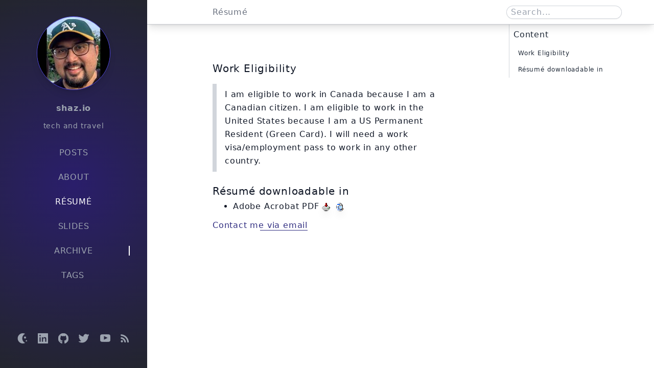

--- FILE ---
content_type: text/html; charset=utf-8
request_url: https://shaz.io/resume/
body_size: 7163
content:
<!doctype html><html lang="en" class="dark"><head><meta charset="utf-8"><title>Résumé | shaz.io</title><script async="" src="https://www.googletagmanager.com/gtag/js?id=G-Z5J1K31VMQ"></script><script>window.dataLayer = window.dataLayer || [];
  function gtag(){dataLayer.push(arguments);}
  gtag('js', new Date());

  gtag('config', 'G-Z5J1K31VMQ');</script><script>// Toggle dark/light mode, inline JS to avoid any theme flicker
function toggleDarkLightMode (isInit) {
    // First time visitors
    if (!("theme" in localStorage)) {
        if (window.matchMedia("(prefers-color-scheme: light)").matches) {
            document.querySelector("html").classList.remove("dark");
            document.querySelector("html").classList.add("light");
            localStorage.theme = "light";
        } else {
            localStorage.theme = "dark";
        }
    } else {
        if (!isInit) {
            if (localStorage.theme === "light") {
                document.querySelector("html").classList.add("dark");
                document.querySelector("html").classList.remove("light");
                localStorage.theme = "dark";
            } else if (localStorage.theme === "dark") {
                document.querySelector("html").classList.add("light");
                document.querySelector("html").classList.remove("dark");
                localStorage.theme = "light";
            }
        } else {
            if (localStorage.theme === "light") {
                document.querySelector("html").classList.remove("dark");
                document.querySelector("html").classList.add("light");
            } else if (localStorage.theme === "dark") {
                document.querySelector("html").classList.remove("light");
                document.querySelector("html").classList.add("dark");
            }
        }
    }
};
toggleDarkLightMode(true);</script><link rel="apple-touch-icon" sizes="180x180" href="/assets/favicons/apple-touch-icon.png?hash=5ef453e792454646f5b831af375f8563"><link rel="icon" type="image/png" sizes="32x32" href="/assets/favicons/favicon-32x32.png?hash=6e19bac42e21ca022167e9cab6d89576"><link rel="icon" type="image/png" sizes="16x16" href="/assets/favicons/favicon-16x16.png?hash=258c219bfaa07fcdda614e7c7ab1d839"><link rel="manifest" href="/assets/favicons/site.webmanifest?hash=57425a403714747b47dd0c0b3524a5f1" crossorigin="use-credentials"><link rel="mask-icon" href="/assets/favicons/safari-pinned-tab.svg?hash=09b0328d1918e105f3ca52084781ec0a" color="#5bbad5"><link rel="shortcut icon" href="/assets/favicons/favicon.ico?hash=3dc27d902a524c7910fbba6565496653"><link rel="canonical" href="https://shaz.io/resume/"><meta name="msapplication-TileColor" content="#da532c"><meta name="msapplication-config" content="/assets/favicons/browserconfig.xml?hash=a493ba0aa0b8ec8068d786d7248bb92c"><meta name="viewport" content="width=device-width,initial-scale=1"><meta name="description" content="tech and travel"><meta property="og:url" content="https://shaz.io/resume/"><meta property="og:type" content="website"><meta property="og:title" content="Résumé | shaz.io"><meta property="og:description" content="tech and travel"><meta property="og:image" content="https://shaz.io/assets/images/opengraph.jpg?hash=313959dfca79f846a7d4f942a8689c04"><meta property="og:image:url" content="https://shaz.io/assets/images/opengraph.jpg?hash=313959dfca79f846a7d4f942a8689c04"><meta name="twitter:image" content="https://shaz.io/assets/images/opengraph.jpg?hash=313959dfca79f846a7d4f942a8689c04 "><meta property="twitter:card" content="summary_large_image"><meta property="twitter:site" content="shazron"><script src="/assets/js/min.js?hash=0dee9cd62e103ec03cf72e56f3fbc968" type="module"></script><link rel="stylesheet" href="/assets/css/site-build.css?hash=b431469d48a7e05ca66babf8f2457290"><script src="/assets/js/prism.js?hash=8d7a6cdd7b66ffd42d94ab16a49fa6a7"></script><link rel="stylesheet" href="/assets/css/prism-build.css?hash=ff12929060e8e39dbf0be9b236f68fd1"><link rel="stylesheet" href="/assets/css/cssbox-build.css?hash=66ce172f47c0b4cb8b24714138bd45c5"><script>addEventListener('keyup', e => {
  if (e.shiftKey === true) {
    switch (e.keyCode) {
      case 69: // E
        window.location = 'https://github.com/shazron/shazron.github.com/edit/master/./content/resume/index.md'
        break
      case 70: // F
        window.location = 'https://github.com/shazron/shazron.github.com/upload/master/assets/images/2025'
        break
      case 78: // N
        window.location = 'https://github.com/shazron/shazron.github.com/new/master?value=---%0AeleventyExcludeFromCollections:%20true%0Apermalink:%20false%0Atitle:%20your%20title%20here%0Adate:%20Created%0A---%0A%0AYour%20draft%20text%20here.&filename=/content/posts/2025/draft.md'
        break
    }
  } 
})</script><script type="application/ld+json">{
        "@context": "https://schema.org",
        "@type": "Article",
        "headline": "Résumé",
        "image": ["https://shaz.io/assets/images/opengraph.jpg"],
        "author": {
            "@type": "Person",
            "name": "Shazron Abdullah"
        },
        "mainEntityOfPage": "https://shaz.io/resume/",
        "datePublished": "2025-09-28T13:40:11Z",
        "description": "Work Eligibility I am eligible to work in Canada because I am a Canadian citizen. I am eligible to work in the United States because I am a..."
    }</script></head><body class="dark:text-gray-300 dark:bg-dark-body bg-white text-gray-900 tracking-wider font-light overflow-x-hidden sm:overflow-auto"><div class="grid grid-flow-col grid-cols-small sm:grid-cols-regular h-screen"><div id="sidebar" class="sidebar transition-transform transform -translate-x-56 sm:translate-x-0 sm:transition-none"><div id="sidebar-contents" class="dark:bg-sidebar-dark bg-sidebar-light grid-cols-1 gap-4 pt-8 h-screen grid w-56 xl:w-72"><div><a href="/"><img alt="Shazron Abdullah" src="/assets/images/sidebar_profile.jpg" class="rounded-full h-36 border dark:border-gray-100 border-indigo-600" height="144px" width="144px"></a><div class="text-center font-semibold pt-6 text-gray-400"><a href="/" class="mx-auto">shaz.io</a></div><div class="text-center text-sm pt-3 text-gray-400">tech and travel</div></div><div class="menu"><ul class="list-none pl-0"><li class="navitem text-center uppercase"><a href="/" class="block no-underline">Posts</a></li><li class="navitem text-center uppercase"><a href="/about/" class="block no-underline">About</a></li><li class="navitem text-center uppercase active"><a href="/resume/" class="block no-underline">Résumé</a></li><li class="navitem text-center uppercase"><a href="/slides/" class="block no-underline">Slides</a></li><li class="navitem text-center uppercase"><a href="/archive/" class="block no-underline">Archive</a></li><li class="navitem text-center uppercase"><a href="/tags/" class="block no-underline">Tags</a></li></ul></div><div class="row-end-5 grid grid-cols-3 xl:grid-cols-6 gap-5 mx-auto place-content-end mb-12"><a onclick="toggleDarkLightMode(false)" href="#" class="w-5 h-5"><svg xmlns="http://www.w3.org/2000/svg" viewBox="0 0 612.001 612.001" class="lighttoggle"><title>Light mode icon</title><g><path d="M306,149.341c-86.382,0-156.661,70.278-156.661,156.661c0,86.382,70.278,156.66,156.661,156.66
            			s156.66-70.278,156.66-156.66C462.66,219.618,392.382,149.341,306,149.341z"></path><path d="M274.194,117.278h63.612c5.032,0,9.356-2.101,11.863-5.763c2.508-3.662,2.9-8.453,1.079-13.146L315.749,8.257
            			c-2.789-7.184-7.305-8.256-9.749-8.256s-6.96,1.073-9.749,8.255l-35,90.114c-1.821,4.692-1.427,9.482,1.079,13.145
            			C264.837,115.178,269.162,117.278,274.194,117.278z"></path><path d="M337.806,494.723h-63.612c-5.032,0-9.357,2.102-11.863,5.764c-2.506,3.663-2.9,8.453-1.079,13.145l34.999,90.114
            			c2.789,7.182,7.305,8.254,9.749,8.254c2.444,0,6.96-1.072,9.749-8.254l34.999-90.115c1.821-4.69,1.429-9.48-1.079-13.144
            			C347.162,496.825,342.838,494.723,337.806,494.723z"></path><path d="M127.54,190.824c2.412,5.477,7.028,8.746,12.348,8.746c3.644,0,7.257-1.608,10.174-4.526l44.981-44.98
            			c3.558-3.558,5.13-8.102,4.312-12.466c-0.819-4.362-3.928-8.028-8.532-10.056l-88.467-38.973c-2.233-0.983-4.336-1.482-6.25-1.482
            			c-3.201,0-5.959,1.415-7.568,3.882c-1.357,2.081-2.454,5.747,0.031,11.389L127.54,190.824z"></path><path d="M484.46,421.178c-2.412-5.477-7.027-8.746-12.346-8.746c-3.645,0-7.259,1.609-10.177,4.527l-44.981,44.98
            			c-3.558,3.559-5.13,8.104-4.312,12.466c0.818,4.362,3.929,8.028,8.532,10.055l88.466,38.974c2.233,0.983,4.336,1.482,6.25,1.482
            			c3.201,0,5.959-1.417,7.568-3.882c1.358-2.083,2.455-5.748-0.03-11.389L484.46,421.178z"></path><path d="M461.937,195.044c2.918,2.918,6.532,4.526,10.176,4.526c5.319,0,9.934-3.269,12.348-8.746l38.972-88.465
            			c2.486-5.643,1.389-9.308,0.031-11.389c-1.609-2.467-4.367-3.882-7.568-3.882c-1.914,0-4.017,0.499-6.251,1.483l-88.466,38.97
            			c-4.604,2.029-7.715,5.694-8.532,10.057c-0.818,4.363,0.754,8.908,4.312,12.466L461.937,195.044z"></path><path d="M150.063,416.959c-2.918-2.918-6.532-4.527-10.177-4.527c-5.319,0-9.934,3.269-12.346,8.746l-38.972,88.465
            			c-2.486,5.643-1.389,9.308-0.031,11.39c1.609,2.466,4.368,3.882,7.568,3.882c1.914,0,4.017-0.499,6.251-1.484l88.466-38.972
            			c4.604-2.028,7.715-5.694,8.532-10.056c0.818-4.362-0.753-8.907-4.312-12.466L150.063,416.959z"></path><path d="M603.745,296.251l-90.111-34.996c-1.942-0.755-3.896-1.137-5.806-1.137c-7.593,0-13.104,5.921-13.104,14.078l0.001,63.613
            			c0,8.157,5.511,14.078,13.104,14.078c1.912,0,3.866-0.382,5.806-1.136l90.112-34.999c7.182-2.79,8.254-7.306,8.254-9.751
            			C612.001,303.558,610.926,299.04,603.745,296.251z"></path><path d="M104.173,351.886c7.594,0,13.106-5.921,13.106-14.078v-63.613c0-8.157-5.511-14.078-13.106-14.078
            			c-1.912,0-3.864,0.382-5.805,1.136L8.255,296.251C1.073,299.04,0,303.556,0,306.001c0,2.444,1.072,6.96,8.255,9.752l90.111,34.996
            			C100.308,351.503,102.261,351.886,104.173,351.886z"></path></g></svg> <svg xmlns="http://www.w3.org/2000/svg" viewBox="0 0 455 455" class="darktoggle"><title>Dark mode icon</title><g><polygon points="320.18,162.705 280.63,171.052 307.72,201.052 303.437,241.245 340.34,224.751 377.243,241.245 372.96,201.052 
            		400.05,171.052 360.5,162.705 340.34,127.67 	"></polygon><polygon points="440,325.677 414.091,320.208 400.883,297.253 387.675,320.208 361.766,325.677 379.513,345.33 376.708,371.661 
            		400.884,360.855 425.063,371.661 422.254,345.329 	"></polygon><path d="M218,227.5c0-89.167,51.306-166.338,126-203.64C313.443,8.6,278.978,0,242.5,0C116.855,0,15,101.855,15,227.5
            		S116.855,455,242.5,455c36.478,0,70.943-8.6,101.5-23.86C269.306,393.838,218,316.667,218,227.5z"></path></g></svg> </a><a href="https://linkedin.com/in/shazron" aria-label="Open LinkedIn profile" target="_blank" class="w-5 h-5" rel="noopener"><svg role="img" viewBox="0 0 24 24" xmlns="http://www.w3.org/2000/svg"><title>LinkedIn icon</title><path d="M20.447 20.452h-3.554v-5.569c0-1.328-.027-3.037-1.852-3.037-1.853 0-2.136 1.445-2.136 2.939v5.667H9.351V9h3.414v1.561h.046c.477-.9 1.637-1.85 3.37-1.85 3.601 0 4.267 2.37 4.267 5.455v6.286zM5.337 7.433c-1.144 0-2.063-.926-2.063-2.065 0-1.138.92-2.063 2.063-2.063 1.14 0 2.064.925 2.064 2.063 0 1.139-.925 2.065-2.064 2.065zm1.782 13.019H3.555V9h3.564v11.452zM22.225 0H1.771C.792 0 0 .774 0 1.729v20.542C0 23.227.792 24 1.771 24h20.451C23.2 24 24 23.227 24 22.271V1.729C24 .774 23.2 0 22.222 0h.003z"></path></svg> </a><a href="https://github.com/shazron" aria-label="Open GitHub profile" target="_blank" class="w-5 h-5" rel="noopener"><svg role="img" viewBox="0 0 24 24" xmlns="http://www.w3.org/2000/svg"><title>GitHub icon</title><path d="M12 .297c-6.63 0-12 5.373-12 12 0 5.303 3.438 9.8 8.205 11.385.6.113.82-.258.82-.577 0-.285-.01-1.04-.015-2.04-3.338.724-4.042-1.61-4.042-1.61C4.422 18.07 3.633 17.7 3.633 17.7c-1.087-.744.084-.729.084-.729 1.205.084 1.838 1.236 1.838 1.236 1.07 1.835 2.809 1.305 3.495.998.108-.776.417-1.305.76-1.605-2.665-.3-5.466-1.332-5.466-5.93 0-1.31.465-2.38 1.235-3.22-.135-.303-.54-1.523.105-3.176 0 0 1.005-.322 3.3 1.23.96-.267 1.98-.399 3-.405 1.02.006 2.04.138 3 .405 2.28-1.552 3.285-1.23 3.285-1.23.645 1.653.24 2.873.12 3.176.765.84 1.23 1.91 1.23 3.22 0 4.61-2.805 5.625-5.475 5.92.42.36.81 1.096.81 2.22 0 1.606-.015 2.896-.015 3.286 0 .315.21.69.825.57C20.565 22.092 24 17.592 24 12.297c0-6.627-5.373-12-12-12"></path></svg> </a><a href="https://twitter.com/shazron" aria-label="Open Twitter profile" target="_blank" class="w-5 h-5" rel="noopener"><svg role="img" xmlns="http://www.w3.org/2000/svg" viewBox="0 0 24 24"><title>Twitter icon</title><path d="M23.953 4.57a10 10 0 01-2.825.775 4.958 4.958 0 002.163-2.723c-.951.555-2.005.959-3.127 1.184a4.92 4.92 0 00-8.384 4.482C7.69 8.095 4.067 6.13 1.64 3.162a4.822 4.822 0 00-.666 2.475c0 1.71.87 3.213 2.188 4.096a4.904 4.904 0 01-2.228-.616v.06a4.923 4.923 0 003.946 4.827 4.996 4.996 0 01-2.212.085 4.936 4.936 0 004.604 3.417 9.867 9.867 0 01-6.102 2.105c-.39 0-.779-.023-1.17-.067a13.995 13.995 0 007.557 2.209c9.053 0 13.998-7.496 13.998-13.985 0-.21 0-.42-.015-.63A9.935 9.935 0 0024 4.59z"></path></svg> </a><a href="https://www.youtube.com/@Shazron" aria-label="Open YouTube channel" target="_blank" class="w-5 h-5" rel="noopener"><svg role="img" xmlns="http://www.w3.org/2000/svg" viewBox="0 0 24 24" class="p-0.5"><title>YouTube icon</title><path d="M23.498,3.186 C23.2220635,2.14660344 22.4135596,1.33276534 21.376,1.05 C19.505,0.545 12,0.545 12,0.545 C12,0.545 4.495,0.545 2.623,1.05 C1.5859324,1.33325676 0.777941373,2.14696201 0.502,3.186 C0,5.07 0,9 0,9 C0,9 0,12.93 0.502,14.814 C0.777936456,15.8533966 1.58644041,16.6672347 2.624,16.95 C4.495,17.455 12,17.455 12,17.455 C12,17.455 19.505,17.455 21.377,16.95 C22.4146666,16.6674185 23.2232481,15.8535024 23.499,14.814 C24,12.93 24,9 24,9 C24,9 24,5.07 23.498,3.186 Z M8.545,13.432 L8.545,3.432 L18.545,8.432 L8.545,13.432 Z" id="Shape"></path></svg> </a><a href="https://shaz.io/blog.rss" aria-label="Open RSS feed" target="_blank" class="w-5 h-5" rel="noopener"><svg role="img" xmlns="http://www.w3.org/2000/svg" viewBox="0 -256 1792 1792"><title>RSS icon</title><g transform="matrix(1,0,0,-1,212.61017,1346.1695)" id="g2991"><path d="M 384,192 Q 384,112 328,56 272,0 192,0 112,0 56,56 0,112 0,192 q 0,80 56,136 56,56 136,56 80,0 136,-56 56,-56 56,-136 z M 896,69 Q 898,41 879,21 861,0 832,0 H 697 Q 672,0 654,16.5 636,33 634,58 612,287 449.5,449.5 287,612 58,634 33,636 16.5,654 0,672 0,697 v 135 q 0,29 21,47 17,17 43,17 h 5 Q 229,883 375,815.5 521,748 634,634 748,521 815.5,375 883,229 896,69 z m 512,-2 Q 1410,40 1390,20 1372,0 1344,0 H 1201 Q 1175,0 1156.5,17.5 1138,35 1137,60 1125,275 1036,468.5 947,662 804.5,804.5 662,947 468.5,1036 275,1125 60,1138 35,1139 17.5,1157.5 0,1176 0,1201 v 143 q 0,28 20,46 18,18 44,18 h 3 Q 329,1395 568.5,1288 808,1181 994,994 1181,808 1288,568.5 1395,329 1408,67 z"></path></g></svg></a></div></div></div><div id="right-area" class="overflow-x-hidden sm:overflow-auto transition-transform transform sm:translate-x-0 sm:transition-none"><div id="top-bar" class="h-12 z-10 bg-white dark:bg-dark-heading transition-transform duration-200 ease-in sm:sticky top-0 border-gray-600 border-b-1 dark:border-transparent border-opacity-30 shadow-lg"><div class="grid grid-flow-col grid-cols-auto md:grid-cols-topbar max-w-content"><div id="mobile-top-bar" class="flex leading-12 sm:hidden col-span-2"><svg viewBox="0 0 100 80" class="block align-middle h-12 leading-12 ml-3 py-3 pt-4" onclick="slideLeftSidebar()"><rect width="60" height="7"></rect><rect y="30" width="60" height="7"></rect><rect y="60" width="60" height="7"></rect></svg><p class="flex-grow inline align-middle leading-12 text-xl text-center font-medium">shaz.io</p><svg viewBox="0 0 32 32" class="block align-middle h-12 leading-12 mr-3 py-3 pt-3" onclick="toggleSearch()"><path d="M27.414,24.586l-5.077-5.077C23.386,17.928,24,16.035,24,14c0-5.514-4.486-10-10-10S4,8.486,4,14  s4.486,10,10,10c2.035,0,3.928-0.614,5.509-1.663l5.077,5.077c0.78,0.781,2.048,0.781,2.828,0  C28.195,26.633,28.195,25.367,27.414,24.586z M7,14c0-3.86,3.14-7,7-7s7,3.14,7,7s-3.14,7-7,7S7,17.86,7,14z" id="XMLID_223_"></path></svg></div><div id="topbar-desktop-title" class="hidden sm:inline-block leading-12 align-middle ml-8 lg:ml-32 text-base text-gray-500 dark:text-gray-400 pr-8 truncate">Résumé</div><div id="search-desktop-title" class="hidden sm:hidden leading-12 align-middle ml-8 lg:ml-32 text-base text-gray-500 dark:text-gray-400"></div><div id="search-box-bar" class="hidden sm:inline-block mr-6 ml-6 sm:mx-0 pt-3 col-span-2 sm:col-auto"><input id="search-box" type="search" autocomplete="off" spellcheck="false" autocorrect="off" onkeyup="searchContent(event)" class="bg-white dark:bg-dark-nav text-gray-800 dark:text-gray-400 font-light shadow rounded-full border-0 ring-1 ring-gray-300 focus:ring-indigo-400 dark:ring-gray-700 dark:focus:ring-gray-600 pl-2 h-6 w-2/3 sm:float-right sm:mr-6 md:float-none md:w-56 focus:outline-none" placeholder="Search..." aria-label="Search box"> <span id="mobile-search-cancel" class="hidden sm:hidden ml-4" onclick="toggleSearch()">Cancel</span></div></div><div></div></div><div class="dark:bg-dark-body grid grid-flow-col grid-cols-auto xl:grid-cols-topbar max-w-content mb-12"><main class="min-w-0"><div class="content page pt-4"><h2 id="work-eligibility" tabindex="-1">Work Eligibility</h2><blockquote><p>I am eligible to work in Canada because I am a Canadian citizen. I am eligible to work in the United States because I am a US Permanent Resident (Green Card). I will need a work visa/employment pass to work in any other country.</p></blockquote><h2 id="r%C3%A9sum%C3%A9-downloadable-in" tabindex="-1">Résumé downloadable in</h2><ul><li>Adobe Acrobat PDF <a href="/assets/files/resume.pdf"><img src="/assets/images/download.gif" alt="download pdf résumé" title="download pdf résumé" class="display-inline"></a>&nbsp; <a href="http://docs.google.com/viewer?url=https://shaz.io/assets/files/resume.pdf?time=0" target="_blank" rel="noopener"><img src="/assets/images/preview.gif" alt="preview pdf résumé" title="preview pdf résumé" class="display-inline"></a></li></ul><p><a target="_blank" href="https://mailhide.io/e/EdCRB" rel="noopener">Contact me via email</a></p></div></main><div id="search-container" class="hidden truncate"><div class="postlist pb-8 mt-8 font-light dark:font-extralight pt-4 min-w-0"><div id="search-mobile-title" class="hidden leading-12 align-middle text-gray-500 dark:text-gray-400"></div><ul id="search-results" class="mt-3"></ul><span id="search-no-results" class="mt-3 hidden">No data found for the given query. </span><img src="/assets/images/algolia.png" alt="Search powered by Algolia"></div></div><aside class="hidden xl:block w-72 float-right"><div id="toc" class="list-none ml-1 pt-2 pr-2 border-solid border-l-1 border-gray-300 dark:border-gray-700 text-gray-800 dark:text-gray-400 sticky top-8"><span class="pl-2">Content</span><div class="text-xs pt-2 pr-4"><nav class="toc"><ol><li><a href="#work-eligibility">Work Eligibility</a></li><li><a href="#r%C3%A9sum%C3%A9-downloadable-in">Résumé downloadable in</a></li></ol></nav></div></div></aside></div></div></div><div id="scroll" class="scroll" onclick="scrollToTop()"><svg xmlns="http://www.w3.org/2000/svg" viewBox="0 0 1000 1000" class="h-6 w-6"><g><path d="M990,699.9c0,8.1,0,16.3-8.1,24.4c-16.3,16.3-40.7,16.3-56.9,0L502,350.2L79.1,732.4c-16.3,16.3-40.7,16.3-56.9,0c-16.3-16.3-16.3-40.7,0-56.9l447.3-406.6c24.4-16.3,40.7-16.3,56.9-8.1l447.3,406.6C981.9,675.5,990,691.8,990,699.9z"></path></g></svg></div></body></html>

--- FILE ---
content_type: text/css; charset=utf-8
request_url: https://shaz.io/assets/css/site-build.css?hash=b431469d48a7e05ca66babf8f2457290
body_size: 6070
content:
*,:after,:before{--tw-border-spacing-x:0;--tw-border-spacing-y:0;--tw-translate-x:0;--tw-translate-y:0;--tw-rotate:0;--tw-skew-x:0;--tw-skew-y:0;--tw-scale-x:1;--tw-scale-y:1;--tw-pan-x: ;--tw-pan-y: ;--tw-pinch-zoom: ;--tw-scroll-snap-strictness:proximity;--tw-gradient-from-position: ;--tw-gradient-via-position: ;--tw-gradient-to-position: ;--tw-ordinal: ;--tw-slashed-zero: ;--tw-numeric-figure: ;--tw-numeric-spacing: ;--tw-numeric-fraction: ;--tw-ring-inset: ;--tw-ring-offset-width:0px;--tw-ring-offset-color:#fff;--tw-ring-color:rgba(59,130,246,.5);--tw-ring-offset-shadow:0 0 #0000;--tw-ring-shadow:0 0 #0000;--tw-shadow:0 0 #0000;--tw-shadow-colored:0 0 #0000;--tw-blur: ;--tw-brightness: ;--tw-contrast: ;--tw-grayscale: ;--tw-hue-rotate: ;--tw-invert: ;--tw-saturate: ;--tw-sepia: ;--tw-drop-shadow: ;--tw-backdrop-blur: ;--tw-backdrop-brightness: ;--tw-backdrop-contrast: ;--tw-backdrop-grayscale: ;--tw-backdrop-hue-rotate: ;--tw-backdrop-invert: ;--tw-backdrop-opacity: ;--tw-backdrop-saturate: ;--tw-backdrop-sepia: ;--tw-contain-size: ;--tw-contain-layout: ;--tw-contain-paint: ;--tw-contain-style: }::backdrop{--tw-border-spacing-x:0;--tw-border-spacing-y:0;--tw-translate-x:0;--tw-translate-y:0;--tw-rotate:0;--tw-skew-x:0;--tw-skew-y:0;--tw-scale-x:1;--tw-scale-y:1;--tw-pan-x: ;--tw-pan-y: ;--tw-pinch-zoom: ;--tw-scroll-snap-strictness:proximity;--tw-gradient-from-position: ;--tw-gradient-via-position: ;--tw-gradient-to-position: ;--tw-ordinal: ;--tw-slashed-zero: ;--tw-numeric-figure: ;--tw-numeric-spacing: ;--tw-numeric-fraction: ;--tw-ring-inset: ;--tw-ring-offset-width:0px;--tw-ring-offset-color:#fff;--tw-ring-color:rgba(59,130,246,.5);--tw-ring-offset-shadow:0 0 #0000;--tw-ring-shadow:0 0 #0000;--tw-shadow:0 0 #0000;--tw-shadow-colored:0 0 #0000;--tw-blur: ;--tw-brightness: ;--tw-contrast: ;--tw-grayscale: ;--tw-hue-rotate: ;--tw-invert: ;--tw-saturate: ;--tw-sepia: ;--tw-drop-shadow: ;--tw-backdrop-blur: ;--tw-backdrop-brightness: ;--tw-backdrop-contrast: ;--tw-backdrop-grayscale: ;--tw-backdrop-hue-rotate: ;--tw-backdrop-invert: ;--tw-backdrop-opacity: ;--tw-backdrop-saturate: ;--tw-backdrop-sepia: ;--tw-contain-size: ;--tw-contain-layout: ;--tw-contain-paint: ;--tw-contain-style: }/*! tailwindcss v3.4.17 | MIT License | https://tailwindcss.com*/*,:after,:before{border:0 solid #e5e7eb;box-sizing:border-box}:after,:before{--tw-content:""}:host,html{-webkit-text-size-adjust:100%;font-feature-settings:normal;-webkit-tap-highlight-color:transparent;font-family:ui-sans-serif,system-ui,sans-serif,Apple Color Emoji,Segoe UI Emoji,Segoe UI Symbol,Noto Color Emoji;font-variation-settings:normal;line-height:1.5;-moz-tab-size:4;-o-tab-size:4;tab-size:4}body{line-height:inherit;margin:0}hr{border-top-width:1px;color:inherit;height:0}abbr:where([title]){-webkit-text-decoration:underline dotted;text-decoration:underline dotted}h1,h2,h3,h4,h5,h6{font-size:inherit;font-weight:inherit}a{color:inherit;text-decoration:inherit}b,strong{font-weight:bolder}code,kbd,pre,samp{font-feature-settings:normal;font-family:ui-monospace,SFMono-Regular,Menlo,Monaco,Consolas,Liberation Mono,Courier New,monospace;font-size:1em;font-variation-settings:normal}small{font-size:80%}sub,sup{font-size:75%;line-height:0;position:relative;vertical-align:baseline}sub{bottom:-.25em}sup{top:-.5em}table{border-collapse:collapse;border-color:inherit;text-indent:0}button,input,optgroup,select,textarea{font-feature-settings:inherit;color:inherit;font-family:inherit;font-size:100%;font-variation-settings:inherit;font-weight:inherit;letter-spacing:inherit;line-height:inherit;margin:0;padding:0}button,select{text-transform:none}button,input:where([type=button]),input:where([type=reset]),input:where([type=submit]){-webkit-appearance:button;background-color:transparent;background-image:none}:-moz-focusring{outline:auto}:-moz-ui-invalid{box-shadow:none}progress{vertical-align:baseline}::-webkit-inner-spin-button,::-webkit-outer-spin-button{height:auto}[type=search]{-webkit-appearance:textfield;outline-offset:-2px}::-webkit-search-decoration{-webkit-appearance:none}::-webkit-file-upload-button{-webkit-appearance:button;font:inherit}summary{display:list-item}blockquote,dd,dl,figure,h1,h2,h3,h4,h5,h6,hr,p,pre{margin:0}fieldset{margin:0}fieldset,legend{padding:0}menu,ol,ul{list-style:none;margin:0;padding:0}dialog{padding:0}textarea{resize:vertical}input::-moz-placeholder,textarea::-moz-placeholder{color:#9ca3af;opacity:1}input::placeholder,textarea::placeholder{color:#9ca3af;opacity:1}[role=button],button{cursor:pointer}:disabled{cursor:default}audio,canvas,embed,iframe,img,object,svg,video{display:block;vertical-align:middle}img,video{height:auto;max-width:100%}[hidden]:where(:not([hidden=until-found])){display:none}.sticky{position:sticky}.top-0{top:0}.top-8{top:2rem}.z-10{z-index:10}.col-span-2{grid-column:span 2/span 2}.row-end-5{grid-row-end:5}.float-right{float:right}.m-1{margin:.25rem}.mx-8{margin-left:2rem;margin-right:2rem}.mx-auto{margin-left:auto;margin-right:auto}.mb-12{margin-bottom:3rem}.mb-16{margin-bottom:4rem}.mb-3{margin-bottom:.75rem}.mb-4{margin-bottom:1rem}.ml-1{margin-left:.25rem}.ml-12{margin-left:3rem}.ml-3{margin-left:.75rem}.ml-4{margin-left:1rem}.ml-6{margin-left:1.5rem}.ml-8{margin-left:2rem}.mr-1{margin-right:.25rem}.mr-2{margin-right:.5rem}.mr-3{margin-right:.75rem}.mr-6{margin-right:1.5rem}.mr-8{margin-right:2rem}.mt-1{margin-top:.25rem}.mt-12{margin-top:3rem}.mt-2{margin-top:.5rem}.mt-3{margin-top:.75rem}.mt-6{margin-top:1.5rem}.mt-8{margin-top:2rem}.block{display:block}.inline{display:inline}.flex{display:flex}.grid{display:grid}.hidden{display:none}.h-1{height:.25rem}.h-12{height:3rem}.h-24{height:6rem}.h-36{height:9rem}.h-5{height:1.25rem}.h-6{height:1.5rem}.h-60{height:15rem}.h-screen{height:100vh}.w-12{width:3rem}.w-2\/3{width:66.666667%}.w-4{width:1rem}.w-5{width:1.25rem}.w-56{width:14rem}.w-6{width:1.5rem}.w-60{width:15rem}.w-72{width:18rem}.w-8{width:2rem}.w-full{width:100%}.min-w-0{min-width:0}.max-w-content{max-width:95rem}.flex-1{flex:1 1 0%}.flex-grow{flex-grow:1}.-translate-x-56{--tw-translate-x:-14rem}.-translate-x-56,.translate-x-0{transform:translate(var(--tw-translate-x),var(--tw-translate-y)) rotate(var(--tw-rotate)) skewX(var(--tw-skew-x)) skewY(var(--tw-skew-y)) scaleX(var(--tw-scale-x)) scaleY(var(--tw-scale-y))}.translate-x-0{--tw-translate-x:0px}.translate-x-56{--tw-translate-x:14rem}.transform,.translate-x-56{transform:translate(var(--tw-translate-x),var(--tw-translate-y)) rotate(var(--tw-rotate)) skewX(var(--tw-skew-x)) skewY(var(--tw-skew-y)) scaleX(var(--tw-scale-x)) scaleY(var(--tw-scale-y))}.cursor-not-allowed{cursor:not-allowed}.cursor-pointer{cursor:pointer}.list-none{list-style-type:none}.grid-flow-col{grid-auto-flow:column}.grid-cols-1{grid-template-columns:repeat(1,minmax(0,1fr))}.grid-cols-3{grid-template-columns:repeat(3,minmax(0,1fr))}.grid-cols-small{grid-template-columns:0 auto}.flex-row-reverse{flex-direction:row-reverse}.flex-col{flex-direction:column}.place-content-end{place-content:end}.gap-3{gap:.75rem}.gap-4{gap:1rem}.gap-5{gap:1.25rem}.overflow-auto{overflow:auto}.overflow-x-hidden{overflow-x:hidden}.truncate{overflow:hidden;text-overflow:ellipsis;white-space:nowrap}.rounded{border-radius:.25rem}.rounded-full{border-radius:9999px}.border{border-width:1px}.border-0{border-width:0}.border-1{border-width:1px}.border-b-1{border-bottom-width:1px}.border-l-1{border-left-width:1px}.border-solid{border-style:solid}.border-gray-300{--tw-border-opacity:1;border-color:rgb(209 213 219/var(--tw-border-opacity,1))}.border-gray-600{--tw-border-opacity:1;border-color:rgb(75 85 99/var(--tw-border-opacity,1))}.border-gray-700{--tw-border-opacity:1;border-color:rgb(55 65 81/var(--tw-border-opacity,1))}.border-gray-800{--tw-border-opacity:1;border-color:rgb(31 41 55/var(--tw-border-opacity,1))}.border-indigo-600{--tw-border-opacity:1;border-color:rgb(79 70 229/var(--tw-border-opacity,1))}.border-opacity-20{--tw-border-opacity:0.2}.border-opacity-30{--tw-border-opacity:0.3}.bg-white{--tw-bg-opacity:1;background-color:rgb(255 255 255/var(--tw-bg-opacity,1))}.bg-gradient-to-r{background-image:linear-gradient(to right,var(--tw-gradient-stops))}.bg-sidebar-light{background-image:radial-gradient(circle,#2a1e6b 0,#23252e 100%)}.from-white{--tw-gradient-from:#fff var(--tw-gradient-from-position);--tw-gradient-to:hsla(0,0%,100%,0) var(--tw-gradient-to-position);--tw-gradient-stops:var(--tw-gradient-from),var(--tw-gradient-to)}.via-gray-100{--tw-gradient-to:rgba(243,244,246,0) var(--tw-gradient-to-position);--tw-gradient-stops:var(--tw-gradient-from),#f3f4f6 var(--tw-gradient-via-position),var(--tw-gradient-to)}.to-white{--tw-gradient-to:#fff var(--tw-gradient-to-position)}.p-0\.5{padding:.125rem}.p-2{padding:.5rem}.px-4{padding-left:1rem;padding-right:1rem}.px-6{padding-left:1.5rem;padding-right:1.5rem}.py-2{padding-bottom:.5rem;padding-top:.5rem}.py-3{padding-bottom:.75rem;padding-top:.75rem}.pb-4{padding-bottom:1rem}.pb-6{padding-bottom:1.5rem}.pb-8{padding-bottom:2rem}.pl-0{padding-left:0}.pl-2{padding-left:.5rem}.pr-2{padding-right:.5rem}.pr-4{padding-right:1rem}.pr-8{padding-right:2rem}.pt-2{padding-top:.5rem}.pt-3{padding-top:.75rem}.pt-4{padding-top:1rem}.pt-6{padding-top:1.5rem}.pt-8{padding-top:2rem}.text-center{text-align:center}.align-middle{vertical-align:middle}.text-2xl{font-size:1.5rem;line-height:2rem}.text-base{font-size:1rem;line-height:1.5rem}.text-lg{font-size:1.125rem;line-height:1.75rem}.text-sm{font-size:.875rem;line-height:1.25rem}.text-xl{font-size:1.25rem;line-height:1.75rem}.text-xs{font-size:.75rem;line-height:1rem}.font-extralight{font-weight:200}.font-light{font-weight:300}.font-medium{font-weight:500}.font-normal{font-weight:400}.font-semibold{font-weight:600}.uppercase{text-transform:uppercase}.tabular-nums{--tw-numeric-spacing:tabular-nums;font-variant-numeric:var(--tw-ordinal) var(--tw-slashed-zero) var(--tw-numeric-figure) var(--tw-numeric-spacing) var(--tw-numeric-fraction)}.leading-12{line-height:3rem}.leading-pagination{line-height:1.8rem}.leading-relaxed{line-height:1.625}.tracking-wider{letter-spacing:.05em}.text-gray-400{--tw-text-opacity:1;color:rgb(156 163 175/var(--tw-text-opacity,1))}.text-gray-500{--tw-text-opacity:1;color:rgb(107 114 128/var(--tw-text-opacity,1))}.text-gray-800{--tw-text-opacity:1;color:rgb(31 41 55/var(--tw-text-opacity,1))}.text-gray-900{--tw-text-opacity:1;color:rgb(17 24 39/var(--tw-text-opacity,1))}.text-indigo-900{--tw-text-opacity:1;color:rgb(49 46 129/var(--tw-text-opacity,1))}.underline{text-decoration-line:underline}.no-underline{text-decoration-line:none}.shadow{--tw-shadow:0 1px 3px 0 rgba(0,0,0,.1),0 1px 2px -1px rgba(0,0,0,.1);--tw-shadow-colored:0 1px 3px 0 var(--tw-shadow-color),0 1px 2px -1px var(--tw-shadow-color)}.shadow,.shadow-lg{box-shadow:var(--tw-ring-offset-shadow,0 0 #0000),var(--tw-ring-shadow,0 0 #0000),var(--tw-shadow)}.shadow-lg{--tw-shadow:0 10px 15px -3px rgba(0,0,0,.1),0 4px 6px -4px rgba(0,0,0,.1);--tw-shadow-colored:0 10px 15px -3px var(--tw-shadow-color),0 4px 6px -4px var(--tw-shadow-color)}.outline{outline-style:solid}.ring-1{--tw-ring-offset-shadow:var(--tw-ring-inset) 0 0 0 var(--tw-ring-offset-width) var(--tw-ring-offset-color);--tw-ring-shadow:var(--tw-ring-inset) 0 0 0 calc(1px + var(--tw-ring-offset-width)) var(--tw-ring-color);box-shadow:var(--tw-ring-offset-shadow),var(--tw-ring-shadow),var(--tw-shadow,0 0 #0000)}.ring-gray-300{--tw-ring-opacity:1;--tw-ring-color:rgb(209 213 219/var(--tw-ring-opacity,1))}.filter{filter:var(--tw-blur) var(--tw-brightness) var(--tw-contrast) var(--tw-grayscale) var(--tw-hue-rotate) var(--tw-invert) var(--tw-saturate) var(--tw-sepia) var(--tw-drop-shadow)}.transition-transform{transition-duration:.15s;transition-property:transform;transition-timing-function:cubic-bezier(.4,0,.2,1)}.duration-200{transition-duration:.2s}.ease-in{transition-timing-function:cubic-bezier(.4,0,1,1)}.underline{text-decoration:underline;text-decoration-color:text-indigo-300;text-underline-position:under}img{--tw-shadow:0 10px 15px -3px rgba(0,0,0,.1),0 4px 6px -4px rgba(0,0,0,.1);--tw-shadow-colored:0 10px 15px -3px var(--tw-shadow-color),0 4px 6px -4px var(--tw-shadow-color);border-radius:.5rem;box-shadow:var(--tw-ring-offset-shadow,0 0 #0000),var(--tw-ring-shadow,0 0 #0000),var(--tw-shadow);display:block;height:auto;margin-left:auto;margin-right:auto}@media print{main img.border-b-1{border-bottom-width:0}}.sidebar .navitem{--tw-text-opacity:1;color:rgb(156 163 175/var(--tw-text-opacity,1));padding-left:.25rem;padding-right:.25rem}.sidebar .navitem.active,.sidebar .navitem:hover{--tw-text-opacity:1;color:rgb(255 255 255/var(--tw-text-opacity,1))}div.menu li{line-height:3rem}div.menu ul>li:last-child>a{margin-right:-3px;max-width:calc(100% - 3px)}div.menu ul>li:last-child:after{background-color:#fff;border-right:2px solid #fff;content:"";pointer-events:none;position:relative;right:-8.8rem;transition:top .5s ease;visibility:hidden;width:3px}@media screen and (max-width:1280px){div.menu ul>li:last-child:after{right:-6.8rem}}div.menu ul>li.active:first-child~li:last-child:after,div.menu ul>li.navitem:first-child:hover~li:last-child:after{top:-12rem;visibility:visible}div.menu ul>li.active:nth-child(2)~li:last-child:after,div.menu ul>li.navitem:nth-child(2):hover~li:last-child:after{top:-9rem;visibility:visible}div.menu ul>li.active:nth-child(3)~li:last-child:after,div.menu ul>li.navitem:nth-child(3):hover~li:last-child:after{top:-6rem;visibility:visible}div.menu ul>li.active:nth-child(4):last-child:after,div.menu ul>li.navitem:nth-child(4):last-child:hover:after{top:-3rem;visibility:visible}div.menu>*{transition:transform .4s ease}html[class=dark] svg{fill:#9ca3af;stroke:#9ca3af}html[class=dark] .social svg:hover{fill:#fff;stroke:#fff}html:not(.dark) svg.twitter{fill:#1da1f2;stroke:#1da1f2}html:not(.dark) svg.twitter:hover{fill:#1b90d8;stroke:#1b90d8}html:not(.dark) svg.facebook{fill:#4267b2;stroke:#4267b2}html:not(.dark) svg.facebook:hover{fill:#375593;stroke:#375593}html:not(.dark) svg.linkedin{fill:#0072b1;stroke:#0072b1}html:not(.dark) svg.linkedin:hover{fill:#006398;stroke:#006398}html:not(.dark) svg.lighttoggle,html[class=dark] svg.darktoggle{display:none}.sidebar svg{fill:#9ca3af;stroke:#9ca3af;transition-duration:.2s;transition-property:color,background-color,border-color,text-decoration-color,fill,stroke,opacity,box-shadow,transform,filter,-webkit-backdrop-filter;transition-property:color,background-color,border-color,text-decoration-color,fill,stroke,opacity,box-shadow,transform,filter,backdrop-filter;transition-property:color,background-color,border-color,text-decoration-color,fill,stroke,opacity,box-shadow,transform,filter,backdrop-filter,-webkit-backdrop-filter;transition-timing-function:cubic-bezier(.4,0,.2,1);transition-timing-function:cubic-bezier(.4,0,1,1)}.sidebar svg:hover{fill:#fff;stroke:#fff}.content,.postlist{letter-spacing:.05em;line-height:1.625;margin-left:2rem;margin-right:2rem;margin-top:2rem}@media (min-width:1024px){.content,.postlist{margin-left:8rem;margin-right:8rem}}.content a{--tw-text-opacity:1;color:rgb(49 46 129/var(--tw-text-opacity,1));text-decoration-line:underline;text-decoration:underline;text-decoration-color:text-indigo-300;text-underline-position:under}.content a:is(.dark *){--tw-text-opacity:1;color:rgb(165 180 252/var(--tw-text-opacity,1))}.content p{font-weight:300;padding-bottom:1rem;padding-top:.5rem}.content p:is(.dark *){font-weight:200}.content blockquote{--tw-border-opacity:1;border-color:rgb(209 213 219/var(--tw-border-opacity,1));border-left-width:.5rem;margin-bottom:1rem;margin-top:1rem}.content blockquote:is(.dark *){--tw-border-opacity:1;border-color:rgb(75 85 99/var(--tw-border-opacity,1))}.content blockquote>p{margin-left:1rem;padding-bottom:.5rem;padding-top:.5rem}.content h1{font-size:1.5rem;line-height:2rem;margin-top:1rem;padding-bottom:1.5rem;padding-top:1.5rem}.content h1:is(.dark *){font-weight:300}.content h2{font-size:1.25rem}.content h2,.content h3{line-height:1.75rem;margin-top:1.5rem}.content h3{font-size:1.125rem}.content ol{list-style-type:decimal}.content ol,.content ul{line-height:2rem;padding-left:2.5rem}.content ul{list-style-type:disc}.content table{table-layout:auto;width:100%}.content table thead tr{line-height:3rem}.content table tbody tr:nth-child(2n):is(.dark *){--tw-bg-opacity:1;background-color:rgb(39 40 43/var(--tw-bg-opacity,1))}.content table tbody tr:nth-child(odd){--tw-bg-opacity:1;background-color:rgb(243 244 246/var(--tw-bg-opacity,1))}.content table tbody tr:nth-child(odd):is(.dark *){background-image:radial-gradient(circle,#242424 0,#1d1f27 100%)}.content img{max-width:100%}.social svg{height:1.25rem;margin-left:.5rem;margin-right:.75rem}.social a{position:relative}.social a:before{background:#000;border-radius:.3rem;color:#fff;content:attr(aria-label);font-size:12px;left:-45px;opacity:0;padding:10px;position:absolute;text-align:center;top:-42px;transform:translateY(-50%);width:150px}.social a.link:active:before{content:"Copied";top:-33px}.social a:hover:before{display:block;opacity:1}.social a:hover>span:after{border:8px solid transparent;border-top-color:#000;content:" ";left:7px;margin-bottom:-5px;position:absolute;top:-14px}.readingtime{cursor:default;position:relative}.readingtime:before{background:#000;border-radius:.3rem;bottom:-49px;color:#fff;content:attr(data-words);font-size:12px;opacity:0;padding:4px;position:absolute;right:1px;text-align:center;transform:translateY(-50%);width:100px}div.readingtime:hover:before{display:block;opacity:1}.readingtime:hover>span:after{border:8px solid transparent;border-bottom-color:#000;content:" ";margin-bottom:-5px;position:absolute;right:41px;top:11px}#recents a:hover,#top-bar a:hover,.content.page a:hover,.content.post>p>a:hover,.postlist a:hover,a.postlistheading:hover{--tw-text-opacity:1;color:rgb(239 68 68/var(--tw-text-opacity,1));text-decoration-line:underline;text-decoration:underline;text-decoration-color:text-indigo-300;text-underline-position:under}input[type=search]::-webkit-search-cancel-button{display:none}#toc{animation:fadeup-content .8s;transition:top .2s ease-in-out}nav.toc{margin-left:8px}nav.toc ol{list-style-type:none;transition:top .4s ease}nav.toc li{line-height:2rem}nav.toc a{display:block;text-decoration-line:none}@media print{main nav.toc a.border-b-1{border-bottom-width:0}}nav.toc a{margin-left:-9px;padding-left:18px}nav.toc a:active,nav.toc a:hover{--tw-text-opacity:1;color:rgb(49 46 129/var(--tw-text-opacity,1))}nav.toc a:active:is(.dark *),nav.toc a:hover:is(.dark *){--tw-text-opacity:1;color:rgb(165 180 252/var(--tw-text-opacity,1))}nav.toc a:active,nav.toc a:hover{border-left:1px solid;padding-left:17px}nav.toc a.active{--tw-text-opacity:1;color:rgb(49 46 129/var(--tw-text-opacity,1));font-weight:700}nav.toc a.active:is(.dark *){--tw-text-opacity:1;color:rgb(165 180 252/var(--tw-text-opacity,1))}nav.toc a.active{border-left:2px solid;padding-left:16px}nav.toc ol ol a,nav.toc ol ol a.active,nav.toc ol ol a:active,nav.toc ol ol a:hover{padding-left:26px}nav.toc ol ol a:active,nav.toc ol ol a:hover{padding-left:25px}nav.toc ol ol a.active{padding-left:24px}ul.pagination div{--tw-border-opacity:1;--tw-bg-opacity:1;background-color:rgb(255 255 255/var(--tw-bg-opacity,1));border-color:rgb(75 85 99/var(--tw-border-opacity,1));border-radius:9999px;border-width:1px;height:2rem;text-align:center;width:2rem}ul.pagination div:hover{--tw-bg-opacity:1;--tw-text-opacity:1;background-color:rgb(55 48 163/var(--tw-bg-opacity,1));color:rgb(255 255 255/var(--tw-text-opacity,1))}ul.pagination div:is(.dark *){--tw-bg-opacity:1;--tw-text-opacity:1;background-color:rgb(55 65 81/var(--tw-bg-opacity,1));color:rgb(156 163 175/var(--tw-text-opacity,1))}ul.pagination div:hover:is(.dark *){--tw-bg-opacity:1;background-color:rgb(75 85 99/var(--tw-bg-opacity,1))}html:not(.dark) ul.pagination div.active{--tw-bg-opacity:1;--tw-text-opacity:1;background-color:rgb(55 48 163/var(--tw-bg-opacity,1));box-shadow:0 0 8px 0 #3730a3;color:rgb(255 255 255/var(--tw-text-opacity,1))}html[class=dark] ul.pagination div.active{--tw-bg-opacity:1;background-color:rgb(49 46 129/var(--tw-bg-opacity,1))}::-moz-placeholder{--tw-text-opacity:1;color:rgb(31 41 55/var(--tw-text-opacity,1))}::placeholder{--tw-text-opacity:1;color:rgb(31 41 55/var(--tw-text-opacity,1))}:-ms-input-placeholder{--tw-text-opacity:1;color:rgb(31 41 55/var(--tw-text-opacity,1))}#top-bar.hide{--tw-translate-y:-3rem;transform:translate(var(--tw-translate-x),var(--tw-translate-y)) rotate(var(--tw-rotate)) skewX(var(--tw-skew-x)) skewY(var(--tw-skew-y)) scaleX(var(--tw-scale-x)) scaleY(var(--tw-scale-y))}.additions a,.additions div{text-decoration-line:none}.additions div{--tw-border-opacity:1;--tw-bg-opacity:1;--tw-text-opacity:1;background-color:rgb(255 255 255/var(--tw-bg-opacity,1));border-color:rgb(75 85 99/var(--tw-border-opacity,1));color:rgb(55 65 81/var(--tw-text-opacity,1))}.additions div:is(.dark *){--tw-bg-opacity:1;--tw-text-opacity:1;background-color:rgb(27 27 30/var(--tw-bg-opacity,1));color:rgb(156 163 175/var(--tw-text-opacity,1))}.additions div:hover{text-decoration-line:none}.scroll{--tw-border-opacity:1;--tw-bg-opacity:1;background-color:rgb(255 255 255/var(--tw-bg-opacity,1));border-color:rgb(49 46 129/var(--tw-border-opacity,1));border-style:solid;border-width:1px;height:3rem;width:3rem}.scroll:is(.dark *){--tw-bg-opacity:1;background-color:rgb(55 65 81/var(--tw-bg-opacity,1))}.scroll{align-content:center;align-items:center;animation:fadeup-scrolltop .7s;border-radius:50%;bottom:80px;cursor:pointer;display:none;justify-content:center;opacity:.8;position:fixed;right:60px;transition:opacity .2s ease-in-out;z-index:9}@media (max-width:400px){.scroll{animation:fadeup-scrolltop-mobile .7s;bottom:40px;right:40px}}.scroll svg{fill:currentColor;stroke:currentColor}@keyframes fadeup-content{0%{opacity:0;position:relative;top:2rem}to{opacity:1;position:relative;top:0}}@keyframes fadeup-scrolltop{0%{bottom:20px;opacity:0}to{bottom:80px;opacity:.8}}@keyframes fadeup-scrolltop-mobile{0%{bottom:20px;opacity:0}to{bottom:40px;opacity:.8}}pre{border-radius:.375rem}div.code-toolbar{width:100%}div.code-toolbar>.toolbar{margin-top:-5px;opacity:1}div.code-toolbar>.toolbar a,div.code-toolbar>.toolbar button,div.code-toolbar>.toolbar span{background:unset;border-radius:unset;box-shadow:unset}img.float-right{float:right;margin-bottom:20px;margin-left:15px}img.float-left{float:left;margin-bottom:20px;margin-right:15px}img.float-center{height:auto;margin:10px auto}#gallery{margin:auto;width:80%}#gallery img{padding:10px;vertical-align:middle}#gallery img.cssbox_thumb{max-height:200px}.screenshot-iphone-scroller{background-color:#f7f7f7;height:500px;margin-bottom:20px;margin-top:20px;overflow:auto;white-space:nowrap;width:auto}.screenshot-iphone-scroller.first-video{height:530px}.screenshot-iphone-scroller img{display:inline;margin-right:5px;vertical-align:top}.screenshot-iphone-scroller video{display:inline;height:500px;margin-right:5px;width:auto}.screenshot-ipad-scroller{background-color:#f7f7f7;height:1024px;margin-bottom:20px;margin-top:20px;overflow:auto;white-space:nowrap;width:auto}.screenshot-ipad-scroller img{margin-right:5px}.display-inline{display:inline}@media print{#right-area #top-bar,#sidebar #sidebar-contents{display:none}.grid{display:block}#scroll{visibility:hidden}#search-container,aside,main .content .social{display:none}main .block.border-b-1,main .content.border-b-1{border-bottom-width:0}main .content .additions{display:none}main .content img{max-width:66%}}ol.postlist.tags{list-style:none;margin-left:0;margin-right:1rem;padding:0}ol.postlist.tags .postlist-item{align-items:baseline;counter-increment:start-from -1;flex-wrap:wrap;line-height:1.8}.postlist-item:before{content:"" counter(start-from,decimal-leading-zero) ". ";display:inline-block;line-height:100%;pointer-events:none;text-align:right}.postlist-date,.postlist-item:before{color:#a9a9a9;font-size:.8125em}.postlist-date{word-spacing:-.5px}.postlist-link{padding-left:.25em;padding-right:.25em;text-decoration-thickness:1px;text-underline-offset:0;text-underline-position:from-font}.postlist-item-active .postlist-link{font-weight:700}.tmpl-home .postlist-link{font-size:1.1875em;font-weight:700}.tag-list-page .post-tag,ol.postlist.tags .post-tag{align-items:center;border:1px solid gray;border-radius:.25em;color:#a9a9a9;display:inline-flex;font-size:.75em;justify-content:center;line-height:1.8;margin-bottom:.5em;margin-left:.6666666666667em;margin-top:.5em;padding:.08333333333333em .3333333333333em;text-decoration:none;text-transform:uppercase}a[href].post-tag,a[href].post-tag:visited{color:inherit}a[href].post-tag:focus,a[href].post-tag:hover{background-color:#d3d3d3}.postlist-item>.post-tag{align-self:center}.image-size-medium{height:auto;width:200px}.image-size-small{height:auto;width:100px}.image-float-left{float:left;margin:0 15px 0 0}.image-float-right{float:right;margin:0 0 0 15px}.hover\:bg-indigo-900:hover{--tw-bg-opacity:1;background-color:rgb(49 46 129/var(--tw-bg-opacity,1))}.hover\:text-gray-200:hover{--tw-text-opacity:1;color:rgb(229 231 235/var(--tw-text-opacity,1))}.hover\:no-underline:hover{text-decoration-line:none}.focus\:outline-none:focus{outline:2px solid transparent;outline-offset:2px}.focus\:ring-indigo-400:focus{--tw-ring-opacity:1;--tw-ring-color:rgb(129 140 248/var(--tw-ring-opacity,1))}.dark\:border-gray-100:is(.dark *){--tw-border-opacity:1;border-color:rgb(243 244 246/var(--tw-border-opacity,1))}.dark\:border-gray-700:is(.dark *){--tw-border-opacity:1;border-color:rgb(55 65 81/var(--tw-border-opacity,1))}.dark\:border-transparent:is(.dark *){border-color:transparent}.dark\:bg-dark-body:is(.dark *){--tw-bg-opacity:1;background-color:rgb(27 27 30/var(--tw-bg-opacity,1))}.dark\:bg-dark-heading:is(.dark *){--tw-bg-opacity:1;background-color:rgb(39 40 43/var(--tw-bg-opacity,1))}.dark\:bg-dark-nav:is(.dark *){--tw-bg-opacity:1;background-color:rgb(36 36 36/var(--tw-bg-opacity,1))}.dark\:bg-sidebar-dark:is(.dark *){background-image:radial-gradient(circle,#242424 0,#1d1f27 100%)}.dark\:from-dark-outer:is(.dark *){--tw-gradient-from:#1b1b1e var(--tw-gradient-from-position);--tw-gradient-to:rgba(27,27,30,0) var(--tw-gradient-to-position);--tw-gradient-stops:var(--tw-gradient-from),var(--tw-gradient-to)}.dark\:via-dark-middle:is(.dark *){--tw-gradient-to:rgba(36,36,36,0) var(--tw-gradient-to-position);--tw-gradient-stops:var(--tw-gradient-from),#242424 var(--tw-gradient-via-position),var(--tw-gradient-to)}.dark\:to-dark-outer:is(.dark *){--tw-gradient-to:#1b1b1e var(--tw-gradient-to-position)}.dark\:font-extralight:is(.dark *){font-weight:200}.dark\:font-light:is(.dark *){font-weight:300}.dark\:text-gray-300:is(.dark *){--tw-text-opacity:1;color:rgb(209 213 219/var(--tw-text-opacity,1))}.dark\:text-gray-400:is(.dark *){--tw-text-opacity:1;color:rgb(156 163 175/var(--tw-text-opacity,1))}.dark\:text-indigo-300:is(.dark *){--tw-text-opacity:1;color:rgb(165 180 252/var(--tw-text-opacity,1))}.dark\:ring-gray-700:is(.dark *){--tw-ring-opacity:1;--tw-ring-color:rgb(55 65 81/var(--tw-ring-opacity,1))}.dark\:hover\:bg-indigo-900:hover:is(.dark *){--tw-bg-opacity:1;background-color:rgb(49 46 129/var(--tw-bg-opacity,1))}.dark\:hover\:text-gray-200:hover:is(.dark *){--tw-text-opacity:1;color:rgb(229 231 235/var(--tw-text-opacity,1))}.dark\:focus\:ring-gray-600:focus:is(.dark *){--tw-ring-opacity:1;--tw-ring-color:rgb(75 85 99/var(--tw-ring-opacity,1))}@media (min-width:640px){.sm\:sticky{position:sticky}.sm\:col-auto{grid-column:auto}.sm\:float-right{float:right}.sm\:mx-0{margin-left:0;margin-right:0}.sm\:mr-6{margin-right:1.5rem}.sm\:inline-block{display:inline-block}.sm\:hidden{display:none}.sm\:translate-x-0{--tw-translate-x:0px;transform:translate(var(--tw-translate-x),var(--tw-translate-y)) rotate(var(--tw-rotate)) skewX(var(--tw-skew-x)) skewY(var(--tw-skew-y)) scaleX(var(--tw-scale-x)) scaleY(var(--tw-scale-y))}.sm\:grid-cols-regular{grid-template-columns:minmax(auto,0fr) auto;}.sm\:flex-row{flex-direction:row}.sm\:overflow-auto{overflow:auto}.sm\:transition-none{transition-property:none}}@media (min-width:768px){.md\:float-none{float:none}.md\:w-56{width:14rem}.md\:grid-cols-topbar{grid-template-columns:auto 18rem}}@media (min-width:1024px){.lg\:ml-32{margin-left:8rem}.lg\:mr-24{margin-right:6rem}}@media (min-width:1280px){.xl\:block{display:block}.xl\:w-72{width:18rem}.xl\:grid-cols-6{grid-template-columns:repeat(6,minmax(0,1fr))}.xl\:grid-cols-topbar{grid-template-columns:auto 18rem}}

--- FILE ---
content_type: text/css; charset=utf-8
request_url: https://shaz.io/assets/css/prism-build.css?hash=ff12929060e8e39dbf0be9b236f68fd1
body_size: 1437
content:
html[class=dark] code[class*=language-],html[class=dark] pre[class*=language-]{word-wrap:normal;background:none;color:#ccc;font-family:Consolas,Monaco,Andale Mono,Ubuntu Mono,monospace;font-size:1em;-webkit-hyphens:none;hyphens:none;line-height:1.5;-moz-tab-size:4;-o-tab-size:4;tab-size:4;text-align:left;white-space:pre;word-break:normal;word-spacing:normal}html[class=dark] pre[class*=language-]{margin:.5em 0;overflow:auto;padding:1em}html[class=dark] :not(pre)>code[class*=language-],html[class=dark] pre[class*=language-]{background:#2d2d2d}html[class=dark] :not(pre)>code{background:#2d2d2d;border-radius:.3em;padding:.3em;white-space:normal}html[class=dark] .token.block-comment,html[class=dark] .token.cdata,html[class=dark] .token.comment,html[class=dark] .token.doctype,html[class=dark] .token.prolog{color:#999}html[class=dark] .token.punctuation{color:#ccc}html[class=dark] .token.attr-name,html[class=dark] .token.deleted,html[class=dark] .token.namespace,html[class=dark] .token.tag{color:#e2777a}html[class=dark] .token.function-name{color:#6196cc}html[class=dark] .token.boolean,html[class=dark] .token.function,html[class=dark] .token.number{color:#f08d49}html[class=dark] .token.class-name,html[class=dark] .token.constant,html[class=dark] .token.property,html[class=dark] .token.symbol{color:#f8c555}html[class=dark] .token.atrule,html[class=dark] .token.builtin,html[class=dark] .token.important,html[class=dark] .token.keyword,html[class=dark] .token.selector{color:#cc99cd}html[class=dark] .token.attr-value,html[class=dark] .token.char,html[class=dark] .token.regex,html[class=dark] .token.string,html[class=dark] .token.variable{color:#7ec699}html[class=dark] .token.entity,html[class=dark] .token.operator,html[class=dark] .token.url{color:#67cdcc}html[class=dark] .token.bold,html[class=dark] .token.important{font-weight:700}html[class=dark] .token.italic{font-style:italic}html[class=dark] .token.entity{cursor:help}html[class=dark] .token.inserted{color:green}html:not(.dark) code[class*=language-],html:not(.dark) pre[class*=language-]{word-wrap:normal;background:none;color:#000;font-family:Consolas,Monaco,Andale Mono,Ubuntu Mono,monospace;font-size:1em;-webkit-hyphens:none;hyphens:none;line-height:1.5;-moz-tab-size:4;-o-tab-size:4;tab-size:4;text-align:left;white-space:pre;word-break:normal;word-spacing:normal}html:not(.dark) pre[class*=language-]{background-attachment:local;background-color:#fdfdfd;background-image:linear-gradient(transparent 50%,rgba(69,142,209,.04) 0);background-origin:content-box;background-size:3em 3em;border:1px solid #312e81;border-left-width:4px;margin:.5em 0;overflow:scroll;padding:1em;position:relative}html:not(.dark) code[class*=language-]{display:block;height:inherit;max-height:inherit;overflow:auto}html:not(.dark) :not(pre)>code,html:not(.dark) :not(pre)>code[class*=language-]{border:1px solid rgba(0,0,0,.1);border-radius:.3em;color:#c92c2c;display:inline;padding:.2em;position:relative;white-space:normal}html:not(.dark) :not(pre)>code{background-color:#fefafafa}html:not(.dark) .token.block-comment,html:not(.dark) .token.cdata,html:not(.dark) .token.comment,html:not(.dark) .token.doctype,html:not(.dark) .token.prolog{color:#7d8b99}html:not(.dark) .token.punctuation{color:#5f6364}html:not(.dark) .token.boolean,html:not(.dark) .token.constant,html:not(.dark) .token.deleted,html:not(.dark) .token.function-name,html:not(.dark) .token.number,html:not(.dark) .token.property,html:not(.dark) .token.symbol,html:not(.dark) .token.tag{color:#c92c2c}html:not(.dark) .token.attr-name,html:not(.dark) .token.builtin,html:not(.dark) .token.char,html:not(.dark) .token.function,html:not(.dark) .token.inserted,html:not(.dark) .token.selector,html:not(.dark) .token.string{color:#2f9c0a}html:not(.dark) .token.entity,html:not(.dark) .token.operator,html:not(.dark) .token.url,html:not(.dark) .token.variable{background:hsla(0,0%,100%,.5);color:#a67f59}html:not(.dark) .token.atrule,html:not(.dark) .token.attr-value,html:not(.dark) .token.class-name,html:not(.dark) .token.keyword{color:#1990b8}html:not(.dark) .token.important,html:not(.dark) .token.regex{color:#e90}html:not(.dark) .language-css .token.string,html:not(.dark) .style .token.string{background:hsla(0,0%,100%,.5);color:#a67f59}html:not(.dark) .token.important{font-weight:400}html:not(.dark) .token.bold{font-weight:700}html:not(.dark) .token.italic{font-style:italic}html:not(.dark) .token.entity{cursor:help}html:not(.dark) .token.namespace{opacity:.7}@media screen and (max-width:767px){html:not(.dark) pre[class*=language-]:after,html:not(.dark) pre[class*=language-]:before{bottom:14px;box-shadow:none}}html:not(.dark) pre[class*=language-].line-numbers.line-numbers{padding-left:0}html:not(.dark) pre[class*=language-].line-numbers.line-numbers code{padding-left:3.8em}html:not(.dark) pre[class*=language-].line-numbers.line-numbers .line-numbers-rows{left:0}html:not(.dark) pre[class*=language-][data-line]{padding-bottom:0;padding-left:0;padding-top:0}html:not(.dark) pre[data-line] code{padding-left:4em;position:relative}html:not(.dark) pre .line-highlight{margin-top:0}pre[data-line]{padding:1em 0 1em 3em;position:relative}.line-highlight{background:hsla(24,20%,50%,.08);background:linear-gradient(90deg,hsla(24,20%,50%,.1) 70%,hsla(24,20%,50%,0));left:0;line-height:inherit;margin-top:1em;padding-bottom:inherit;padding-left:0;padding-right:0;padding-top:inherit;pointer-events:none;position:absolute;right:0;white-space:pre}@media print{.line-highlight{color-adjust:exact;-webkit-print-color-adjust:exact}}.line-highlight:before,.line-highlight[data-end]:after{background-color:hsla(24,20%,50%,.4);border-radius:999px;box-shadow:0 1px #fff;color:#f5f2f0;content:attr(data-start);font:700 65%/1.5 sans-serif;left:.6em;min-width:1em;padding:0 .5em;position:absolute;text-align:center;text-shadow:none;top:.4em;vertical-align:.3em}.line-highlight[data-end]:after{bottom:.4em;content:attr(data-end);top:auto}.line-numbers .line-highlight:after,.line-numbers .line-highlight:before{content:none}pre[id].linkable-line-numbers span.line-numbers-rows{pointer-events:all}pre[id].linkable-line-numbers span.line-numbers-rows>span:before{cursor:pointer}pre[id].linkable-line-numbers span.line-numbers-rows>span:hover:before{background-color:hsla(0,0%,50%,.2)}pre[class*=language-].line-numbers{counter-reset:linenumber;padding-left:3.8em;position:relative}pre[class*=language-].line-numbers>code{position:relative;white-space:inherit}.line-numbers .line-numbers-rows{border-right:1px solid #999;font-size:100%;left:-3.8em;letter-spacing:-1px;pointer-events:none;position:absolute;top:0;-webkit-user-select:none;-moz-user-select:none;user-select:none;width:3em}.line-numbers-rows>span{counter-increment:linenumber;display:block}.line-numbers-rows>span:before{color:#999;content:counter(linenumber);display:block;padding-right:.8em;text-align:right}div.code-toolbar{position:relative}div.code-toolbar>.toolbar{opacity:1;position:absolute;right:.2em;top:.3em;transition:opacity .3s ease-in-out}div.code-toolbar>.toolbar .toolbar-item{display:inline-block}div.code-toolbar>.toolbar a{cursor:pointer}html div.code-toolbar>.toolbar button{background:none;border:0;color:inherit;font:inherit;line-height:normal;overflow:visible;padding:0;-webkit-user-select:none;-moz-user-select:none;-ms-user-select:none}html[class=dark] div.code-toolbar>.toolbar a,html[class=dark] div.code-toolbar>.toolbar button,html[class=dark] div.code-toolbar>.toolbar span{color:#bbb;font-size:.8em;padding:0 .5em}html:not(.dark) div.code-toolbar>.toolbar a,html:not(.dark) div.code-toolbar>.toolbar button,html:not(.dark) div.code-toolbar>.toolbar span{color:#282828;font-size:.8em;padding:0 .5em}div.code-toolbar>.toolbar a:focus,div.code-toolbar>.toolbar a:hover,div.code-toolbar>.toolbar button:focus,div.code-toolbar>.toolbar button:hover,div.code-toolbar>.toolbar span:focus,div.code-toolbar>.toolbar span:hover{color:inherit;text-decoration:none}

--- FILE ---
content_type: text/css; charset=utf-8
request_url: https://shaz.io/assets/css/cssbox-build.css?hash=66ce172f47c0b4cb8b24714138bd45c5
body_size: 73
content:
div.cssbox{display:inline-block}span.cssbox_full{background-color:rgba(0,0,0,.8);cursor:default;height:100%;left:0;opacity:0;pointer-events:none;position:fixed;top:0;transition:opacity .5s linear;width:100%;z-index:999999}span.cssbox_full img{background-color:#fff;box-shadow:0 0 20px #000;left:50%;margin:0 -50% 0 0;max-height:90%;max-width:90%;padding:0;position:fixed;top:50%;transform:translate(-50%,-50%)}a.cssbox_close,a.cssbox_next,a.cssbox_prev{color:#fff;font-size:36px;position:fixed;text-decoration:none;visibility:hidden;z-index:999999}a.cssbox_close{right:1%;top:1%}a.cssbox_close:after{content:"\00d7"}a.cssbox_next,a.cssbox_prev{top:50%;transform:translateY(-50%)}a.cssbox_prev{left:5%}a.cssbox_next{right:5%}a:target~a.cssbox_close,a:target~a.cssbox_next,a:target~a.cssbox_prev{visibility:visible}a:target>img.cssbox_thumb+span.cssbox_full{opacity:1;pointer-events:auto;visibility:visible}

--- FILE ---
content_type: application/javascript; charset=utf-8
request_url: https://shaz.io/assets/js/min.js?hash=0dee9cd62e103ec03cf72e56f3fbc968
body_size: 870
content:
const e=()=>{const e=document.querySelector("main"),t=document.getElementById("toc"),n=document.getElementById("search-no-results"),s=document.getElementById("search-container"),d=document.getElementById("search-desktop-title"),o=document.getElementById("search-mobile-title"),l=document.getElementById("topbar-desktop-title");e.classList.remove("hidden"),t&&t.classList.remove("hidden"),s.classList.add("hidden"),d.classList.add("hidden"),d.classList.add("sm:hidden"),o.classList.add("hidden"),l.classList.remove("sm:hidden"),n.classList.add("hidden")},t=t=>{const n="7GL409DZQV",s=t.target.value,d=document.getElementById("search-no-results"),o=document.getElementById("search-desktop-title"),l=document.getElementById("search-mobile-title");""!==s&&void 0!==s?((()=>{const e=document.querySelector("main"),t=document.getElementById("toc"),n=document.getElementById("search-container"),s=document.getElementById("search-desktop-title"),d=document.getElementById("search-mobile-title"),o=document.getElementById("topbar-desktop-title");e.classList.add("hidden"),t&&t.classList.add("hidden"),n.classList.remove("hidden"),window.innerWidth>=640?s.classList.remove("hidden"):d.classList.remove("hidden"),s.textContent="Search",s.classList.remove("sm:hidden"),o.classList.add("sm:hidden")})(),fetch(`https://${n}-dsn.algolia.net/1/indexes/shazio_master_all?query=${s}&hitsPerPage=200`,{headers:{"X-Algolia-Application-Id":n,"X-Algolia-API-Key":"8fe104c39266a092466f4b01cd47923a"}}).then(e=>e.json()).then(e=>{const t=document.getElementById("search-results");for(;t.lastChild;)t.lastChild.remove();0===e.hits.length?d.classList.remove("hidden"):d.classList.add("hidden");let n=0;for(const s of e.hits){const e=document.createElement("li");e.setAttribute("class","bg-gradient-to-r from-white via-gray-100 to-white dark:via-dark-middle dark:from-dark-outer dark:to-dark-outer mb-4 py-2 truncate");const d=document.createElement("a");d.setAttribute("href",s.url),d.textContent=s.title.split("|")[0],e.appendChild(d),t.appendChild(e),n+=1}o.textContent=`Search (${n} hit/s)`,l.textContent=`${n} hit/s`}).catch(e=>{console.log(e)})):e()};window.scrollToTop=function(){document.getElementById("right-area").scroll({top:0,left:0,behavior:"smooth"})},window.slideLeftSidebar=function(){(()=>{const e=document.getElementById("sidebar"),t=document.getElementById("right-area");e.classList.toggle("-translate-x-56"),e.classList.toggle("translate-x-0"),t.classList.toggle("translate-x-56")})()},window.searchContent=function(e){window.clearTimeout(window.searchDelay),window.searchDelay=setTimeout(()=>{t(e)},300)},window.toggleSearch=function(){(()=>{const t=document.getElementById("mobile-top-bar"),n=document.getElementById("search-box"),s=document.getElementById("search-box-bar"),d=document.getElementById("mobile-search-cancel");t.classList.toggle("hidden"),n.classList.toggle("w-60"),s.classList.toggle("hidden"),s.classList.toggle("w-full"),d.classList.toggle("hidden"),n.value="",e()})()},window.copyUrlToClipboard=function(){(async()=>{try{await navigator.clipboard.writeText(location.href)}catch(e){console.error("Failed to copy: ",e)}})()},document.addEventListener("DOMContentLoaded",function(){const e=document.querySelectorAll(".content h2,.content h3"),t=document.querySelectorAll("nav.toc a"),n=window.location.hash;if(n)for(const e of t)t.href===n&&e.classList.add("active");const s=()=>[...Array(e.length).keys()].forEach(e=>(e=>t[e].classList.remove("active"))(e));let d=0;document.getElementById("right-area").addEventListener("scroll",function(){{const o=document.getElementById("right-area"),l=document.getElementById("top-bar"),a=document.getElementById("scroll"),c=o.scrollTop,i=e.length-[...e].reverse().findIndex(e=>e.offsetTop-45<=c)-1;i!==d&&(s(),d=i,t[n=i]&&t[n].classList.add("active")),c>=45?l.classList.add("hide"):l.classList.remove("hide"),a&&(c>window.innerHeight?a.style.display="flex":a.style.display="none")}var n})});
